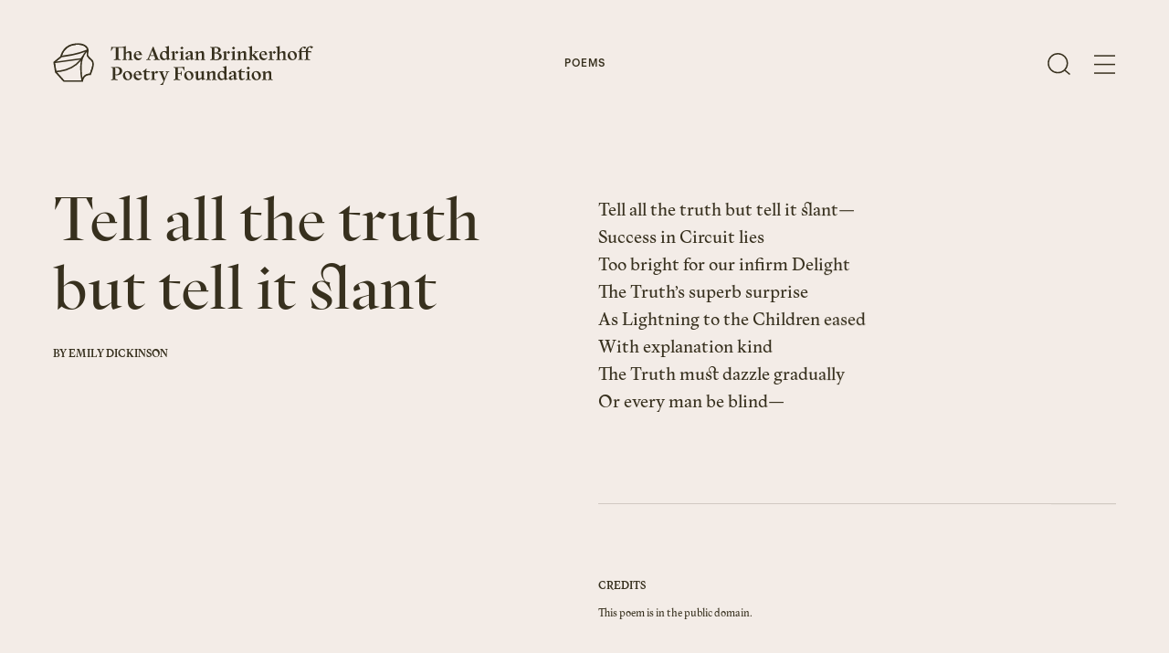

--- FILE ---
content_type: text/html; charset=UTF-8
request_url: https://www.brinkerhoffpoetry.org/poems/tell-all-the-truth-but-tell-it-slant
body_size: 11043
content:
<!doctype html>




<html class="no-js objectfit" lang="en-US">

    <head>
        
<meta http-equiv="X-UA-Compatible" content="IE=Edge">
<meta charset="UTF-8">


    <link rel="preconnect" href="//i2.vrs.gd"/>
    <link rel="dns-prefetch" href="//i2.vrs.gd/">
    <link rel="preconnect" href="//www.googletagmanager.com"/>
    <link rel="dns-prefetch" href="//www.googletagmanager.com/">
    <link rel="preconnect" href="//www.google-analytics.com"/>
    <link rel="dns-prefetch" href="//www.google-analytics.com/">

<link rel="home" href="https://www.brinkerhoffpoetry.org/">
<link rel="canonical" href="https://www.brinkerhoffpoetry.org/poems/tell-all-the-truth-but-tell-it-slant">
<meta property="og:url" content="https://www.brinkerhoffpoetry.org/poems/tell-all-the-truth-but-tell-it-slant"><meta name="twitter:url" content="https://www.brinkerhoffpoetry.org/poems/tell-all-the-truth-but-tell-it-slant"><meta property="og:locale" content="en-US">
<title>Tell all the truth but tell it slant – The Adrian Brinkerhoff Poetry Foundation</title>
    <meta property="og:title" content="Emily Dickinson - &quot;Tell all the truth but tell it slant&quot;">
    <meta name="twitter:title" content="Emily Dickinson - &quot;Tell all the truth but tell it slant&quot;">
    <meta name="description" content="Tell all the truth but tell it slant—">
    <meta name="image" content="https://i2.vrs.gd/brinkerhoff/uploads/images/AdrianBrinkerhoff-MatthewThompson-27.jpg?quality=85&width=1200&height=675&format=jpg&crop=1080%2C608%2C0%2C446">
    <meta property="og:type" content="website">
    <meta name="twitter:card" content="summary_large_image">
    <meta name="twitter:site" content="@BrinkerhoffPoem">
    <meta property="og:description" content="Tell all the truth but tell it slant—">
    <meta property="og:image" content="https://i2.vrs.gd/brinkerhoff/uploads/images/AdrianBrinkerhoff-MatthewThompson-27.jpg?quality=85&width=1200&height=630&format=jpg&crop=1080%2C567%2C0%2C466">
    <meta name="twitter:description" content="Tell all the truth but tell it slant—">
    <meta name="twitter:image" content="https://i2.vrs.gd/brinkerhoff/uploads/images/AdrianBrinkerhoff-MatthewThompson-27.jpg?quality=85&width=1200&height=600&format=jpg&crop=1080%2C540%2C0%2C480">
    <meta property="og:image:type" content="image/jpeg">
    <meta property="og:image:width" content="1200">
    <meta property="og:image:height" content="630">
    

<meta name="viewport" content="width=device-width, initial-scale=1.0">
<meta name="format-detection" content="telephone=no">
<meta name="twitter:widgets:csp" content="on">

<script>
                                        !function(t){function e(s){if(n[s])return n[s].exports;var i=n[s]={i:s,l:!1,exports:{}};return t[s].call(i.exports,i,i.exports,e),i.l=!0,i.exports}var n={};e.m=t,e.c=n,e.d=function(t,n,s){e.o(t,n)||Object.defineProperty(t,n,{configurable:!1,enumerable:!0,get:s})},e.n=function(t){var n=t&&t.__esModule?function(){return t.default}:function(){return t};return e.d(n,"a",n),n},e.o=function(t,e){return Object.prototype.hasOwnProperty.call(t,e)},e.p="/assets/",e(e.s=38)}({38:function(t,e,n){"use strict";n(39)},39:function(t,e,n){"use strict";!function(t,e,n){function s(e,n){return!!a()&&(n=2===arguments.length?n:"inherit","CSS"in t&&"supports"in t.CSS?t.CSS.supports(e,n):"supportsCSS"in t?t.supportsCSS(e,n):i(e,n))}function i(s,i){var o=e.createElement("link"),r=e.getElementsByTagName("HEAD")[0],a=[],u=s.replace(/(^|-)([a-z])/g,function(t,e,n){return n.toUpperCase()});a[s]=s,a["Webkit"+u]="-webkit-"+s,a["Moz"+u]="-moz-"+s,a["ms"+u]="-ms-"+s,r.insertBefore(o,null);for(var c in a)o.style[c]!==n&&(o.style[c]=i);var l=t.getComputedStyle(o,null),d=l.getPropertyValue("-webkit-"+s)||l.getPropertyValue("-moz-"+s)||l.getPropertyValue("-ms-"+s)||l.getPropertyValue(s);return o.parentNode.removeChild(o),d===i}function o(){var t=e.createElement("style");return t.appendChild(e.createTextNode("")),e.head.appendChild(t),t.sheet}function r(t,e,n,s){s=s||0,"insertRule"in t?t.insertRule(e+"{"+n+"}",s):"addRule"in t&&t.addRule(e,n,s)}function a(){return e.addEventListener&&e.querySelectorAll&&t.getComputedStyle}function u(){return null!==v.match(/(iPhone|iPad|iPod|Android|BlackBerry|webOS|Windows Phone)/gi)}function c(){return null!==v.match(/(iPhone|iPad|iPod)/gi)}function l(){return null!==v.match(/(Android)/gi)}function d(){return!!v.match(/safari/i)&&!!v.match(/iphone|ipad|ipod/i)&&!v.match(/chrome|crios|fxios|edgios/i)}function h(){return null!==v.match(/(Edge)/gi)}function f(){return(t.pageYOffset||C.scrollTop)-(C.clientTop||0)>0}function m(){return"ontouchstart"in t||navigator.maxTouchPoints>0||navigator.msMaxTouchPoints>0}function p(){return""!==e.location.hash}function g(){var t=this;return this.test("js",!0),this.test("outline",!1),this.test("modern",a),this.test("anchor",p),this.test("touch",m),this.test("autoplay",function(){return!u()}),this.test("flexbox",s("display","flex")),this.test("csstransforms",s("transform-origin","50% 50%")),this.test("csstransitions",s("transition-duration","1s")),this.test("cssanimations",s("animation-duration","1s")),this.test("objectfit","objectFit"in e.documentElement.style!=!1),this.ready(function(){t.test("scrolled",f)}),c()&&(this.sheet=o(),r(this.sheet,"*","cursor: pointer"),this.addClass("is-ios")),d()&&this.addClass("ios-safari"),l()&&this.addClass("is-android"),h()&&this.addClass("is-msedge"),e.addEventListener&&(e.addEventListener("keydown",function(e){9!==e.keyCode&&9!==e.which||t.test("outline",!0)}),e.addEventListener("mousedown",function(e){t.test("outline",!1)}),e.addEventListener("touchstart",function(e){E||(E=!0,y=!1,t.addClass("using-touch"),t.removeClass("using-mouse")),w=Date.now()}),e.addEventListener("touchend",function(t){w=Date.now()}),e.addEventListener("mousemove",function(e){y||Date.now()-w>300&&(E=!1,y=!0,t.removeClass("using-touch"),t.addClass("using-mouse"))})),this}var v=navigator.userAgent,C=e.documentElement,y=!1,E=!1,w=Date.now();g.prototype={getCookie:function(t){t=t.replace(/([.*+?^=!:${}()|[\]\/\\])/g,"\\$1");var n=new RegExp("(?:^|;)\\s?"+t+"=(.*?)(?:;|$)","i"),s=e.cookie.match(n);return s&&unescape(s[1])},deleteCookie:function(t){return this.getCookie(t)&&this.setCookie(t,"",-1),this},setCookie:function(t,n,s,i){var o="";if(s){var r=new Date;r.setTime(r.getTime()+24*s*60*60*1e3),o=";expires="+r.toGMTString()}return i=";path="+(i||"/"),e.cookie=t+"="+n+o+i,this},addClass:function(t,e){return e=e||C,"classList"in e?e.classList.add(t):this.hasClass(t,e)||(e.className+=" "+t),this},hasClass:function(t,e){return e=e||C,"classList"in e?e.classList.contains(t):!!e.className.match(new RegExp("(\\s|^)"+t+"(\\s|$)"))},removeClass:function(t,e){return e=e||C,"classList"in e?e.classList.remove(t):e.className=e.className.replace(new RegExp("(^|\\b)"+t.split(" ").join("|")+"(\\b|$)","gi")," "),this},ready:function(t){"interactive"===e.readyState||"complete"===e.readyState?t():e.addEventListener?e.addEventListener("DOMContentLoaded",t):e.attachEvent&&e.attachEvent("onreadystatechange",t)},test:function(t,e){("function"==typeof e?e():e)?this.removeClass("no-"+t).addClass(t):this.removeClass(t).addClass("no-"+t)}},t.vrsg=new g}(window,document)}});
//# sourceMappingURL=/assets/inline.js.map
        
                            window.csrfTokenName = "CRAFT_CSRF_TOKEN";
            window.csrfTokenValue = "oZ4Cz1TPj8451h_yS3wJJ_QSIcOAKovHhTIcmtkv1PLL6CKxanBmdvazULxtkMiAUZFRwWYlWmiNYRaM50z4gfZif9KxZaSijq1V5AYUVj8\u003D";
                document.documentElement.style.setProperty('--vh', (window.innerHeight * 0.01) + 'px');
    </script>
        <link rel="stylesheet" href="/assets/1718622313/style.css">
    <script>;</script>
<link rel="apple-touch-icon" sizes="180x180" href="https://www.brinkerhoffpoetry.org/assets/img/apple-touch-icon.png">
<link rel="icon" type="image/png" sizes="32x32" href="https://www.brinkerhoffpoetry.org/assets/img/favicon-32x32.png">
<link rel="icon" type="image/png" sizes="16x16" href="https://www.brinkerhoffpoetry.org/assets/img/favicon-16x16.png">
<link rel="manifest" href="https://www.brinkerhoffpoetry.org/site.webmanifest">
<link rel="mask-icon" href="https://www.brinkerhoffpoetry.org/assets/img/safari-pinned-tab.svg" color="#000000">
<meta name="msapplication-TileColor" content="#000000">
<meta name="theme-color" content="#000000">

                
<style>
    :root {
        --textColor: #37301E;
        --backgroundColor: #F3ECE7;
        --headerColor: #37301E;
    }
</style>

<script async src="https://www.googletagmanager.com/gtag/js?id=UA-164398306-1"></script>
<script>
  window.dataLayer = window.dataLayer || [];
  function gtag(){dataLayer.push(arguments);}
  gtag('js', new Date());

  gtag('config', 'UA-164398306-1');
</script>    </head>

        <body class="u-anti">

        
    <header id="top" class="page-header z-30" role="banner" data-component="Header">
        <div class="page-header__wrapper w-100 d-f">
            <div class="g-wrap w-100">
                <div class="g-col d-f ai-c">
                    <a href="https://www.brinkerhoffpoetry.org/" class="d-b pos-r" aria-label="The Adrian Brinkerhoff Poetry Foundation" data-logo>
                        <svg class="page-header__logo mr-10 mr-15@xl" width="380" height="60.9" xmlns="http://www.w3.org/2000/svg" viewBox="0 0 380 60.9">
    <path fill="currentColor" d="M304.9 42.3v.4l1.7.4c.4.1.5.3.5.7v8.7l-2.2 1.1v.4h1.2c.9 0 1.6-.1 2.6-.1 1.1 0 1.8.1 2.7.1h.8v-.4l-1.9-1.1v-7.8c1.4-1 2.5-1.6 3.5-1.6 1.3 0 1.7 1.1 1.7 2.2v7.2l-1.9 1.1v.4h.8c.9 0 1.6-.1 2.7-.1s1.7.1 2.6.1h1.2v-.4l-2.2-1.1v-8.4c0-1.7-.9-3.3-3.1-3.3-1.8 0-3.7 1.3-5.4 2.7v-.3c0-1.1-.2-1.7-.9-2.3l-4.4 1.4zm-6.5 10.5c-1.9.6-3.9-1.3-4.8-4.3-.9-3-.3-5.6 1.6-6.3 1.9-.5 3.9 1.3 4.8 4.3 1 3 .3 5.7-1.6 6.3m-1.5 1.4c3.8 0 6.7-2.9 6.7-6.7 0-3.8-2.9-6.6-6.7-6.6-3.9 0-6.8 2.9-6.8 6.7 0 3.7 2.9 6.6 6.8 6.6M287 40.7l-5.6 1.7v.4l2.2.5v9.2l-2.2 1.1v.4h1.2c.9 0 1.6-.1 2.6-.1 1.1 0 1.8.1 2.7.1h1.1v-.4l-2.2-1.1v-9.2l.2-2.6zm-1.9-2l2.4-2.3-2.4-2.2-2.4 2.2 2.4 2.3zm-13.3 11.7c0 2.5 1.6 3.8 3.6 3.8 1.8 0 3.8-1.2 5.1-2.9l-.5-.3c-.9.8-1.8 1.3-2.7 1.3-1.3 0-2.3-.9-2.3-2.9v-7l4.8.5.2-1.8h-5l.4-3.8h-.4l-2.5 2.3-3.1 2.2v.4h2.4v8.2zm-11.8.1c0-1.2.9-1.8 2.6-2.3l1.5-.4v3.4c-.6.5-1.5 1.1-2.4 1.1-.9-.1-1.7-.7-1.7-1.8m9.5 2.2v-.4l-1.7-.4c-.4-.1-.5-.3-.5-.7v-6.7c0-1.3-.4-2.1-1.1-2.8-.7-.6-1.6-.9-2.6-.9-1.8 0-6.6 1.6-6.6 3.8 0 .4.3 1 .4 1.3l3.3-1-.7-2.2c.5-.2 1.1-.4 1.6-.4.6 0 1.2.1 1.7.6.6.6.8 1.1.8 2.1v1.7l-3.3.9c-3.1.9-4.1 2.1-4.1 3.6 0 1.8 1.4 2.8 3.1 2.8 1.3 0 2.4-.6 3.5-1.6l.8-.6c0 1 .3 1.6.9 2.2l4.5-1.3zm-26.3-6.2c0-2.6 1.2-4.4 3-4.4 1.4 0 3 1.1 3.8 3.1V51c-.9.7-1.8 1.2-2.8 1.2-2.3 0-4-2.6-4-5.7m12.3 6.2v-.4l-1.7-.4c-.4-.1-.5-.3-.5-.7V36.1l.1-2.7-5.6 1.7v.4l2.2.5v5.5c-.9-.5-2-.7-3-.7-4.1 0-6.8 3.2-6.8 7.2 0 3.7 2.4 6.2 5.4 6.2 1.6 0 3.1-.8 4.5-2.1.1.9.3 1.4.9 2l4.5-1.4zm-32.3-10.4v.4l1.7.4c.4.1.5.3.5.7v8.7l-2.2 1.1v.4h1.2c.9 0 1.6-.1 2.6-.1 1.1 0 1.8.1 2.7.1h.8v-.4l-1.9-1.1v-7.8c1.4-1 2.5-1.6 3.5-1.6 1.3 0 1.7 1.1 1.7 2.2v7.2l-1.9 1.1v.4h.8c.9 0 1.6-.1 2.7-.1s1.7.1 2.6.1h1.2v-.4l-2.2-1.1v-8.4c0-1.7-.9-3.3-3.1-3.3-1.8 0-3.7 1.3-5.4 2.7v-.3c0-1.1-.2-1.7-.9-2.3l-4.4 1.4zm-11.3 7.5v-6.4l.1-2.7-5.6 1.7v.4l2.2.5v7.6c0 1.7.9 3.3 3.1 3.3 1.8 0 3.7-1.3 5.3-2.7v.2c0 1.1.2 1.8.9 2.4l4.5-1.4v-.4l-1.7-.4c-.4-.1-.5-.3-.5-.7v-7.9l.1-2.7-5.6 1.7v.4l2.2.5v7c-1.4 1-2.5 1.6-3.4 1.6-1.2.1-1.6-.9-1.6-2m-11.9 3c-1.9.6-3.9-1.3-4.8-4.3-.9-3-.3-5.6 1.6-6.3 1.9-.5 3.9 1.3 4.8 4.3 1 3 .3 5.7-1.6 6.3m-1.6 1.4c3.8 0 6.7-2.9 6.7-6.7 0-3.8-2.9-6.6-6.7-6.6-3.9 0-6.8 2.9-6.8 6.7.1 3.7 3 6.6 6.8 6.6m-16-2.3v-7.2h3.9l1.4 3.2h.4v-1.4c0-.8-.1-1.4-.1-2.3s.1-1.6.1-2.3v-1.4h-.4l-1.4 3.2h-3.9V36h6.7l2.8 4.7h.4l-.5-4.3.5-1.6-8.8.3c-1 0-1.9.1-3 .1s-1.9-.1-2.9-.1h-1.7v.4l2.7 1.2v15.7l-2.7 1.1v.5h1.7c.9 0 1.8-.1 2.9-.1 1.1 0 1.9.1 2.9.1h2.5v-.5l-3.5-1.1v-.5zm-20 4l5.6-13.4 2-.9v-.4h-.1c-.9 0-1.4.1-2.4.1s-1.6-.1-2.4-.1h-.8v.4l2 .9-3.1 8.9-3.4-8.9 2.1-.9v-.4h-1.5c-.8 0-1.4.1-2.3.1-.9 0-1.5-.1-2.2-.1h-1.5v.4l1.7.8 5.4 13.1c-1.4 2.7-3.1 4.5-5 5.1v.4h4.2c.1-1 .6-2.4 1.7-5.1m-20-13.6v.4l1.7.4c.4.1.5.3.5.7v8.7l-2.2 1v.4h1.2c.9 0 1.6-.1 2.6-.1 1.1 0 1.8.1 2.7.1h2.2v-.4l-3.2-1.1V45l1-.8c.6-.5.9-.6 1.9-.1l1.1.5 2-2.9-3.2-1.1c-.6.7-1 1.4-1.5 2l-1.2 1.3v-.6c0-1.1-.2-1.7-.9-2.3l-4.7 1.3zm-9.4 8.1c0 2.5 1.6 3.8 3.6 3.8 1.8 0 3.8-1.2 5.1-2.9l-.4-.4c-.9.8-1.8 1.3-2.7 1.3-1.3 0-2.3-.9-2.3-2.9v-7l4.8.5.2-1.8h-5.1l.4-3.8h-.4l-2.5 2.3-3.1 2.2v.4h2.4v8.3zm-9.7-8.4c1.4 0 2.5 1.2 2.7 3.6l-5.5.2c0-2.4 1.3-3.8 2.8-3.8m6.3 8.2l-.4-.3c-1.1 1.5-2.4 1.9-3.6 1.9-2.8 0-4.7-2.3-5-5h9.5v-1.4h-1c-.3-3-2.4-4.6-4.9-4.6-3.6 0-6.5 3.1-6.5 7 0 3.8 2.7 6.4 6.2 6.4 2.6 0 4.6-1.5 5.7-4m-19.1 2.6c-1.9.6-3.9-1.3-4.8-4.3-.9-3-.3-5.6 1.6-6.3 1.9-.5 3.9 1.3 4.8 4.3.9 3 .3 5.7-1.6 6.3m-1.6 1.4c3.8 0 6.7-2.9 6.7-6.7 0-3.8-2.9-6.6-6.7-6.6-3.9 0-6.8 2.9-6.8 6.7.1 3.7 2.9 6.6 6.8 6.6M92.1 35.9c3.1 0 5.2 1.7 5.2 4.9s-2 5-4.8 5c-.5 0-1-.1-1.5-.1v-9.8h1.1m-1.1 16v-5.1c.7.1 1.4.2 2.2.2 4.4 0 7.8-2.2 7.8-6.3 0-4-3.3-5.9-7.6-5.9-1.7 0-2.6.4-4.2.4-1.1 0-1.9-.1-2.8-.1h-1.7v.4l2.7 1.2v15.7l-2.7 1.1v.5h1.7c.9 0 1.8-.1 2.9-.1 1.1 0 1.9.1 2.9.1h2.5v-.5L91 52.3v-.4zM123.6 12.8c1.3 0 2.3 1 2.6 3 0 .3-.2.6-.5.6l-4.4.2c-.3 0-.6-.3-.5-.6.2-2 1.4-3.2 2.8-3.2m6.2 8.2l-.4-.3c-1.1 1.5-2.4 1.9-3.6 1.9-2.6 0-4.4-1.9-4.9-4.4-.1-.3.2-.6.5-.6h8.4c.3 0 .5-.2.5-.5v-.3c0-.3-.2-.5-.5-.5s-.5-.2-.5-.4c-.5-2.7-2.4-4.2-4.8-4.2-3.6 0-6.5 3.1-6.5 7 0 3.8 2.7 6.4 6.2 6.4 2.5-.1 4.6-1.6 5.6-4.1m-18.3-4.9V23c0 .2-.1.4-.3.5l-1.6.9v.4h.8c.9 0 1.6-.1 2.7-.1s1.7.1 2.6.1h1.2v-.4l-1.9-.9c-.2-.1-.3-.3-.3-.5v-8c0-1.7-.9-3.3-3.1-3.3-1.5 0-3.1.9-4.5 2-.3.3-.8 0-.8-.4V6.9l.1-1.9c0-.4-.3-.6-.7-.5l-3.6 1.1h-.1l-8.3.3h-.2l-8.1-.3c-.3 0-.6.3-.5.6l.1.7v.2l-.4 4.4h.4L87.6 7c.1-.2.3-.3.5-.3h3.2c.3 0 .5.2.5.5v15.5c0 .2-.1.4-.3.5l-2.9 1v.5h2.3c.9 0 1.8-.1 2.9-.1s1.9.1 2.9.1h2.2v-.5l-2.9-1c-.2-.1-.3-.3-.3-.5V7.3c0-.3.2-.5.5-.5h6.8l.2.1V23c0 .2-.1.4-.3.5l-1.9.9v.4h1.2c.9 0 1.6-.1 2.6-.1 1.1 0 1.8.1 2.7.1h.8v-.4l-1.6-.9c-.2-.1-.3-.3-.3-.5v-7.2c0-.2.1-.3.2-.4 1.3-.9 2.3-1.4 3.2-1.4 1.4-.1 1.7 1 1.7 2.1M369.1 23.3l-2.2 1v.4h1.2c.9 0 1.6-.1 2.6-.1 1.1 0 1.8.1 2.7.1h2.2v-.4l-3.2-1.1v-10l4.5.5.2-1.8h-4.8V11c0-3.6 1.2-5.1 2.6-5.3l2.9 2.3 2.1-2.2-.5-.4c-.9-.6-1.8-1-2.9-1-3.3 0-7.4 2.8-7.4 6.8v.6h-6.3v-.3c0-3.3 1-4.7 2.3-5.1l2.6 2.1 2.2-2.3-.2-.1c-.8-.6-1.7-.9-2.6-.9-3.3 0-7.4 2.7-7.4 6.6h-2.2v.6l2.2.6v10.2l-2.2 1v.4h1.2c.9 0 1.6-.1 2.6-.1 1.1 0 1.8.1 2.7.1h1.8v-.4l-2.9-1.1V13l6.3.2v10.1zm-18.1.3c-1.9.6-3.9-1.3-4.8-4.3-.9-3-.3-5.6 1.6-6.3 1.9-.5 3.9 1.3 4.8 4.3.9 3 .3 5.7-1.6 6.3m-1.6 1.4c3.8 0 6.7-2.9 6.7-6.7 0-3.8-2.9-6.6-6.7-6.6-3.9 0-6.8 2.9-6.8 6.7s3 6.6 6.8 6.6m-13.2-8.9v7.2l-1.9 1.1v.4h.8c.9 0 1.6-.1 2.7-.1s1.7.1 2.6.1h1.2v-.4l-2.2-1.1v-8.4c0-1.7-.9-3.3-3.1-3.3-1.8 0-3.7 1.3-5.4 2.7V6.9l.1-2.7-5.6 1.7v.4l2.2.5v16.5l-2.2 1.1v.4h1.2c.9 0 1.6-.1 2.6-.1 1.1 0 1.8.1 2.7.1h.8v-.4l-1.9-1.1v-7.8c1.4-1 2.5-1.6 3.5-1.6 1.5 0 1.9 1.1 1.9 2.2m-21.9-3v.4l1.7.4c.4.1.5.3.5.7v8.7l-2.2 1v.4h1.2c.9 0 1.6-.1 2.6-.1 1.1 0 1.8.1 2.7.1h2.2v-.4l-3.2-1.1V14c0-1.1-.2-1.7-.9-2.3l-4.6 1.4zm8.8 2.8l2.5-2.3-2.5-2.3-2.5 2.3 2.5 2.3zm-16.3-3.1c1.4 0 2.4 1.1 2.7 3.6l-5.5.3c-.1-2.5 1.3-3.9 2.8-3.9M313 21l-.4-.3c-1.1 1.5-2.4 1.9-3.6 1.9-2.8 0-4.7-2.3-5-5h8.6v-.4c0-3.6-2.2-5.6-4.9-5.6-3.6 0-6.5 3.1-6.5 7 0 3.8 2.7 6.4 6.2 6.4 2.5 0 4.5-1.5 5.6-4m-19.3 3.4v.4h2c.8 0 1.4-.1 2.3-.1.9 0 1.5.1 2.3.1h1.1v-.4l-2.1-1-5.5-7 4-3.1 2.5-.9v-.5h-.3c-.9 0-1.4.1-2.4.1s-1.6-.1-2.4-.1h-1.5v.5l2.1.9-4.4 3.9h-.9V6.9l.1-2.7-5.6 1.7v.4l2.2.5v16.5l-2.2 1.1v.4h1.2c.9 0 1.6-.1 2.6-.1 1.1 0 1.8.1 2.7.1h.8v-.4l-1.9-1.1v-5h.8l4.2 5.2-1.7.9zm-25.5-11.3v.4l1.7.4c.4.1.5.3.5.7v8.7l-2.2 1.1v.4h1.2c.9 0 1.6-.1 2.6-.1 1.1 0 1.8.1 2.7.1h.8v-.4l-1.9-1.1v-7.8c1.4-1 2.5-1.6 3.5-1.6 1.3 0 1.7 1.1 1.7 2.2v7.2l-1.9 1.1v.4h.8c.9 0 1.6-.1 2.7-.1s1.7.1 2.6.1h1.2v-.4l-2.2-1.1v-8.4c0-1.7-.9-3.3-3.1-3.3-1.8 0-3.7 1.3-5.4 2.7V14c0-1.1-.2-1.7-.9-2.3l-4.4 1.4zm-2.7-1.7l-5.6 1.7v.4l2.2.5v9.2l-2.2 1.1v.4h1.2c.9 0 1.6-.1 2.6-.1 1.1 0 1.8.1 2.7.1h1.1v-.4l-2.2-1.1V14l.2-2.6zm-1.9-1.9l2.4-2.3-2.4-2.2-2.4 2.2 2.4 2.3zm-16 3.6v.4l1.7.4c.4.1.5.3.5.7v8.7l-2.2 1v.4h1.2c.9 0 1.6-.1 2.6-.1 1.1 0 1.8.1 2.7.1h2.2v-.4l-3.2-1.1V14c0-1.1-.2-1.7-.9-2.3l-4.6 1.4zm8.7 2.8l2.5-2.3-2.5-2.3-2.5 2.3 2.5 2.3zm-18.7-.8c3 0 5.1 1.9 5.1 4.4 0 2.6-1.9 4.4-4.8 4.4-.7 0-1.4-.1-2.1-.3v-8.5h1.8zm-.5-8.4c2.6 0 4.3 1.3 4.3 3.5s-1.7 3.7-3.8 3.7h-1.8V6.8c.4-.1.8-.1 1.3-.1m-6.1-.9h-1.7v.4l2.7 1.2v15.7l-2.7 1.1v.5h1.7c.9 0 1.7-.1 2.8-.1 1.7 0 2.6.3 4.6.4 4.8 0 8-2 8-5.7 0-3.3-2.8-4.8-6.4-5 2.8-.4 4.9-2 4.9-4.5 0-2.9-3-4.3-6.9-4.3-1.9 0-2.9.3-4.1.3-1.2.1-2 0-2.9 0m-24.3 7.3v.4l1.7.4c.4.1.5.3.5.7v8.7l-2.2 1.1v.4h1.2c.9 0 1.6-.1 2.6-.1 1.1 0 1.8.1 2.7.1h.8v-.4l-1.9-1.1v-7.8c1.4-1 2.5-1.6 3.5-1.6 1.3 0 1.7 1.1 1.7 2.2v7.2l-1.9 1.1v.4h.8c.9 0 1.6-.1 2.7-.1s1.7.1 2.6.1h1.2v-.4l-2.2-1.1v-8.4c0-1.7-.9-3.3-3.1-3.3-1.8 0-3.7 1.3-5.4 2.7V14c0-1.1-.2-1.7-.9-2.3l-4.4 1.4zm-10 8.1c0-1.2.9-1.8 2.6-2.3l1.5-.4v3.4c-.6.5-1.5 1.1-2.4 1.1-.9 0-1.7-.6-1.7-1.8m9.5 2.3v-.4l-1.7-.4c-.4-.1-.5-.3-.5-.7v-6.7c0-1.3-.4-2.1-1.1-2.8-.7-.6-1.6-.9-2.6-.9-1.8 0-6.6 1.6-6.6 3.8 0 .4.3 1 .4 1.3l3.3-1-.7-2.2c.5-.2 1.1-.4 1.6-.4.6 0 1.2.1 1.7.6.6.6.8 1.1.8 2.1v1.7l-3.3.9c-3.1.9-4.1 2.1-4.1 3.6 0 1.8 1.4 2.8 3.1 2.8 1.3 0 2.4-.6 3.5-1.6l.8-.6c0 1 .3 1.6.9 2.2l4.5-1.3zm-16.1-12.1l-5.6 1.7v.4l2.2.5v9.2l-2.2 1.1v.4h1.2c.9 0 1.6-.1 2.6-.1 1.1 0 1.8.1 2.7.1h1.1v-.4l-2.2-1.1V14l.2-2.6zm-1.9-1.9l2.4-2.3-2.4-2.2-2.4 2.2 2.4 2.3zm-16.1 3.6v.4l1.7.4c.4.1.5.3.5.7v8.7l-2.2 1v.4h1.2c.9 0 1.6-.1 2.6-.1 1.1 0 1.8.1 2.7.1h2.2v-.4l-3.2-1.1V14c0-1.1-.2-1.7-.9-2.3l-4.6 1.4zm8.8 2.8l2.5-2.3-2.5-2.3-2.5 2.3 2.5 2.3zm-21.8 1.4c0-2.6 1.2-4.4 3-4.4 1.4 0 3 1.1 3.8 3.1v5.8c-.9.7-1.8 1.2-2.8 1.2-2.4 0-4-2.6-4-5.7m12.3 6.2v-.4l-1.7-.4c-.4-.1-.5-.3-.5-.7V6.9l.1-2.7-5.6 1.7v.4l2.2.5v5.5c-.9-.5-2-.7-3-.7-4.1 0-6.8 3.2-6.8 7.2 0 3.7 2.4 6.2 5.4 6.2 1.6 0 3.1-.8 4.5-2.1.1.9.3 1.4.9 2l4.5-1.4zm-29.1-5.7l2.6-7.1 2.7 7.1h-5.3zm4.5-12.3h-1.1l-.7 1.8-6.5 15.8-2.5 1.1v.5h.4c.9 0 1.4-.1 2.4-.1s1.6.1 2.4.1h1.4v-.5l-2.5-1 1.6-4.4h6.2l1.6 4.3-2.4 1.1v.5h1.7c.9 0 1.8-.1 2.9-.1 1.1 0 1.9.1 2.9.1h1.6v-.5l-2.5-1.1L147.4 7l-.6-1.5z"/>
    <path fill="currentColor" d="M59.3 26.9c-.5-1.3-1.3-2.5-2.5-3.5-1.1-.9-2.4-1.9-3.3-3-1-1.1-1.7-2.2-1.8-3.2 0-.2-.1-.5-.1-.8 0-.8.2-1.8.4-2.8.2-1 .4-2.1.4-3.1V10l-.1-.6c0-.3-.4-2.5-2.5-4.8C47.4 2.2 43.4 0 36.3 0c-1 0-2 0-3.1.1-5 .4-9 1.8-12.1 3.7-4.7 2.9-7.4 6.8-8.9 10-1.2 2.5-1.7 4.5-1.8 5.3L0 27.8 2.5 43 15 56.9h29l.1-1s.2-2.4 1.6-4.5c.7-1.1 1.7-2.1 3-2.9 1.4-.8 3.2-1.3 5.7-1.4h1.1l.3-.7s.7-1.9 1.5-4.2c.8-2.3 1.6-4.8 2-6.2.3-1.3.7-3.1.7-5.1 0-1.3-.2-2.7-.7-4zM44.7 16.1s-.1.1 0 0c-.8 1.7-1.8 3.5-2.9 5.3L4.9 26.6l6.9-5.7c10-.1 19.8-2.6 27.2-5.1 3.1-1.1 5.7-2.1 7.8-3-.8 1-1.6 2.2-2.1 3.3zM22.6 5.6c2.8-1.6 6.3-2.9 10.8-3.2 1-.1 2-.1 2.9-.1 6.6 0 9.9 2 11.7 3.9.9.8 1.4 1.8 1.7 2.5 0 .1.1.2.1.3-1.8.9-6.6 3-12.9 5.1-6.8 2.2-15.5 4.3-24.1 4.5.4-1.6 1.4-4.5 3.5-7.3 1.5-2 3.5-4.1 6.3-5.7zM2.5 29.1l37.8-5.3c-2.2 3.2-4.9 6.3-8.4 9-6.2 4.8-14.8 8.4-27.3 8.5L2.5 29.1zM6 43.6c12.2-.4 20.9-4.1 27.2-9 3.2-2.5 5.7-5.2 7.8-8.1-1 4.3-1.6 9-1.6 13.9 0 4.8.6 9.7 2 14.3H16L6 43.6zm49.4-18.5c.9.7 1.5 1.6 1.9 2.6.4 1 .5 2.1.5 3.1 0 1.7-.4 3.4-.7 4.6-.3 1.2-1.2 3.8-2 6-.4 1.1-.7 2.2-1 2.9-.1.2-.1.4-.2.5-2.7.1-4.8.7-6.5 1.7-2.4 1.5-3.7 3.5-4.5 5.3-.9-3.7-1.3-7.5-1.3-11.4 0-9 2.2-17.9 5-23.2.7-1.5 2-3.3 3.2-4.6l.1-.1c0 .2-.1.4-.1.7-.2 1-.4 2.1-.4 3.2 0 .4 0 .8.1 1.2.3 1.7 1.3 3.1 2.4 4.3 1 1.2 2.3 2.3 3.5 3.2" class="shape"/>
</svg>

                        <div data-logo-canvas class="page-header__logo-canvas"></div>
                    </a>
                    <div class="d-f ai-c ml-auto">
                        <a href="#search" class="d-b mr-15 mr-25@m mr-35@xl" aria-label="Open Search" data-search>
                            <svg class="page-header__search" width="25" height="24.2" xmlns="http://www.w3.org/2000/svg" viewBox="0 0 25 24.2">
    <g class="page-header__search-open" fill="none" stroke="currentColor" stroke-width="1.5">
        <circle cx="11.3" cy="11.3" r="10.5"/>
        <path d="M18.6 18.7l6 5"/>
    </g>
    <g class="page-header__search-close" fill="none" stroke="currentColor" stroke-miterlimit="10" stroke-width="1.5">
        <path d="M2 22.6l21-21M2 1.6l21 21"/>
    </g>
</svg>

                        </a>
                        <a href="#menu" class="d-b" aria-label="Open Menu" data-hamburger>
                            <!-- Generator: Adobe Illustrator 23.0.1, SVG Export Plug-In . SVG Version: 6.00 Build 0)  -->
<svg class="page-header__hamburger" width="17px" height="15.5px" version="1.1" xmlns="http://www.w3.org/2000/svg" xmlns:xlink="http://www.w3.org/1999/xlink" x="0px" y="0px" viewBox="0 0 17 15.5" enable-background="new 0 0 17 15.5" xml:space="preserve">
    <line fill="none" stroke="currentColor" stroke-width="1.5" x1="0" y1="0.8" x2="17" y2="0.8"/>
    <line fill="none" stroke="currentColor" stroke-width="1.5" x1="0" y1="7.8" x2="17" y2="7.8"/>
    <line fill="none" stroke="currentColor" stroke-width="1.5" x1="0" y1="14.8" x2="17" y2="14.8"/>
</svg>

                        </a>
                    </div>
                </div>
            </div>
        </div>
    </header>

    
    <nav id="menu" class="page-menu pos-f top-0 left-0 w-100 h-100 z-20 bg-heavymetal c-pampas" data-component="Menu" style="background-color: #231b1d;">
        <h2 class="u-sr-only">Main menu</h2>
        <div class="g-wrap w-100 h-100 ac-sb pt-80 pt-180@m pt-150@l pt-195@xl pb-45 pb-70@m pb-90@xl">
            <div class="g-col g-6 g-5@l d-n d-b@m pos-a@l top-0@l left-0@l h-100@l w-36_5@l pr-10_5p@m pr-0@l">
                                    <div class="pos-r pos-a@l w-100 h-0 h-100@l pb-165_76p pb-155p@m pb-0@l top-0@l left-0@l" style="background-color: #beb5ad
;">
                        <img src="data:image/svg+xml;charset=utf-8,%3Csvg%20xmlns%3D%27http%3A%2F%2Fwww.w3.org%2F2000%2Fsvg%27%20width%3D%27350%27%20height%3D%27580%27%20style%3D%27background%3Atransparent%27%2F%3E" data-sizes="auto" data-src="https://i2.vrs.gd/brinkerhoff/uploads/images/Images-Matthew-Batch2/Matthew-Thompson-Croatia-9027.jpg?quality=85&amp;width=350&amp;height=580&amp;crop=1304%2C2160%2C178%2C0" data-srcset="https://i2.vrs.gd/brinkerhoff/uploads/images/Images-Matthew-Batch2/Matthew-Thompson-Croatia-9027.jpg?quality=85&amp;width=350&amp;height=580&amp;crop=1304%2C2160%2C178%2C0 350w, https://i2.vrs.gd/brinkerhoff/uploads/images/Images-Matthew-Batch2/Matthew-Thompson-Croatia-9027.jpg?quality=85&amp;width=550&amp;height=912&amp;crop=1303%2C2160%2C178%2C0 550w, https://i2.vrs.gd/brinkerhoff/uploads/images/Images-Matthew-Batch2/Matthew-Thompson-Croatia-9027.jpg?quality=85&amp;width=750&amp;height=1243&amp;crop=1304%2C2160%2C178%2C0 750w, https://i2.vrs.gd/brinkerhoff/uploads/images/Images-Matthew-Batch2/Matthew-Thompson-Croatia-9027.jpg?quality=85&amp;width=950&amp;height=1575&amp;crop=1303%2C2160%2C178%2C0 950w, https://i2.vrs.gd/brinkerhoff/uploads/images/Images-Matthew-Batch2/Matthew-Thompson-Croatia-9027.jpg?quality=85&amp;width=1150&amp;height=1906&amp;crop=1304%2C2160%2C178%2C0 1150w, https://i2.vrs.gd/brinkerhoff/uploads/images/Images-Matthew-Batch2/Matthew-Thompson-Croatia-9027.jpg?quality=85&amp;width=1350&amp;height=2238&amp;crop=1303%2C2160%2C178%2C0 1350w, https://i2.vrs.gd/brinkerhoff/uploads/images/Images-Matthew-Batch2/Matthew-Thompson-Croatia-9027.jpg?quality=85&amp;width=1500&amp;height=2486&amp;crop=1304%2C2160%2C178%2C0 1500w" alt="Matthew Thompson Croatia 9027" class="pos-a u-fill u-objectfit--cover lazyload" /><noscript><img src="https://i2.vrs.gd/brinkerhoff/uploads/images/Images-Matthew-Batch2/Matthew-Thompson-Croatia-9027.jpg?quality=85&amp;width=950&amp;height=1575&amp;crop=1303%2C2160%2C178%2C0" alt="Matthew Thompson Croatia 9027" class="pos-a u-fill u-objectfit--cover" /></noscript>
                    </div>
                            </div>
            <ul class="g-col g-6@m g-7@l g-push-5@l">
                                    <li data-menu-slide>
                        <a href="https://www.brinkerhoffpoetry.org/poems" class="ff-fine page-menu__item"><span>Poems</span></a>
                    </li>
                                    <li data-menu-slide>
                        <a href="https://www.brinkerhoffpoetry.org/films" class="ff-fine page-menu__item"><span>Films</span></a>
                    </li>
                                    <li data-menu-slide>
                        <a href="https://www.brinkerhoffpoetry.org/poets" class="ff-fine page-menu__item"><span>Poets</span></a>
                    </li>
                                    <li data-menu-slide>
                        <a href="https://www.brinkerhoffpoetry.org/podcast" class="ff-fine page-menu__item"><span>Podcast</span></a>
                    </li>
                                    <li data-menu-slide>
                        <a href="https://www.brinkerhoffpoetry.org/programs" class="ff-fine page-menu__item"><span>Programs</span></a>
                    </li>
                                    <li data-menu-slide>
                        <a href="https://www.brinkerhoffpoetry.org/news" class="ff-fine page-menu__item"><span>News</span></a>
                    </li>
                                    <li data-menu-slide>
                        <a href="https://www.brinkerhoffpoetry.org/about" class="ff-fine page-menu__item"><span>About</span></a>
                    </li>
                                    <li data-menu-slide>
                        <a href="https://www.brinkerhoffpoetry.org/resources" class="ff-fine page-menu__item"><span>Resources</span></a>
                    </li>
                            </ul>
            <div class="g-col g-7@l g-push-5@l g-col--has-sub">
                <div class="g-col g-6@m mb-25 mb-0@m" data-menu-slide>
                    <h3 class="ff-deckard fw-500 tt-u ls-1 fs-10 lh-20 fs-12@m fs-15@xl lh-23@xl mb-5 mb-10@m mb-25@xl">Contact</h3>
                    <a href="mailto:info@brinkerhoffpoetry.org" class="fs-18 lh-28 fs-20@m lh-30@m fs-23@xl lh-33@xl mb-5 mb-10@m line-link-inverted">info@brinkerhoffpoetry.org</a>
                </div>
                <div class="g-col g-6@m" data-menu-slide>
                    <h3 class="ff-deckard fw-500 tt-u ls-1 fs-10 lh-20 fs-12@m fs-15@xl lh-23@xl mb-5 mb-10@m mb-25@xl">Tippet Rise Art Center</h3>
                    <a href="https://tippetrise.org/" class="fs-18 lh-28 fs-20@m lh-30@m fs-23@xl lh-33@xl mb-5 mb-10@m line-link-inverted" target="_blank" rel="noreferrer noopener">Visit our collaborating art center<br>tippetrise.org</a>
                </div>
            </div>
        </div>
    </nav>

    
            <section id="search" class="page-search d-n pos-f top-0 left-0 w-100 h-100 z-20 bg-heavymetal c-pampas" data-component="Search" data-url="https://www.brinkerhoffpoetry.org/search">
            <h2 class="u-sr-only">Search</h2>
            <div class="g-wrap w-100 pt-100 pt-230@m pt-340@xl pb-45 pb-70@m pb-90@xl">
                
<form action="https://www.brinkerhoffpoetry.org/search" method="get" class="g-col g-9@m g-5@l g-4@xl">
    <p class="fs-27 lh-35 fs-37@m lh-45@m fs-42@xl lh-52@xl mb-10 mb-23@m mb-45@xl">Hi, what are you <br />
looking for?</p>
    <label class="u-sr-only" for="query_header">Search</label>
            <input type="hidden" name="l" value="15" data-limit>
        <input class="page-search__field w-100 mb-30 mb-50@m mb-75@xl" id="query_header" name="q" type="text" placeholder="Search for poems, poets, category…" value="" autocomplete="off" autocapitalize="off" spellcheck="false" data-search-field>
    <button class="page-search__button" type="submit">Search <span class="arrow-right">→</span></button>
</form>

<div class="g-col g-12@m g-7@l g-8@xl mt-30 mt-50@m mt-0@l" data-results-wrapper hidden>
    <h2 class="fs-27 lh-35 fs-37@m lh-45@m fs-42@xl lh-52@xl mb-10 mb-15@m mb-10@l mb-15@xl">Search results</h2>
    <p class="fs-18 lh-28 fs-20@m lh-30@m fs-23@xl lh-33@xl mb-25 mb-70@m mb-68@l mb-90@xl" aria-live="polite" data-feedback></p>
    <ul class="bt-1s bcolor-cc" data-results>
                    </ul>
</div>
            </div>
        </section>
    
        <main id="main" role="main" class="flex-11 w-100 overflow-h">
                                                
                                    
        <article>
            

<div class="g-wrap">
    <div class="g-col g-6@l g-push-3@l ta-c@l">
        <a href="https://www.brinkerhoffpoetry.org/poems" class="ff-deckard fw-500 tt-u ls-1 fs-10 lh-20 fs-12@m fs-15@xl lh-23@xl d-ib mt-145 mt-180@m mt-60@l mt-90@xl mb-25 mb-15@m mb-22_5p@l mb-21_5p@xl" data-reveal>Poems</a>
    </div>

    <div class="g-col g-7@mp g-6@l">
        <div data-reveal>
            <h1 class="ff-fine fs-40 lh-45 fs-50@m lh-60@m fs-70@l lh-75@l fs-90@xl lh-100@xl mb-25 mb-15@m mb-20@l mb-40@xl">Tell all the truth but tell it slant</h1>
            <p class="fs-10 lh-20 fs-12@m fs-15@xl lh-23@xl fw-700 tt-u mb-35 mb-90@m mb-135@xl">
                    <a href="https://www.brinkerhoffpoetry.org/poets/emily-dickinson" class="d-ib">By Emily Dickinson</a><br>
            </p>
        </div>
    </div>

    <div class="g-col g-5@mp g-6@l mt-0_5em" data-reveal>
                    <div class="fs-18 lh-28 fs-20@m lh-30@m fs-23@xl lh-33@xl wysiwyg pb-50 pb-95@m"><p>Tell all the truth but tell it slant—<br />Success in Circuit lies<br />Too bright for our infirm Delight<br />The Truth’s superb surprise<br />As Lightning to the Children eased<br />With explanation kind<br />The Truth must dazzle gradually<br />Or every man be blind—</p></div>
            </div>

    
    
            <div class="g-col g-5@mp g-6@l g-push-7@mp g-push-6@l" data-reveal>
            <div class="pt-50 pt-80@m pb-50 pb-80@m pb-90@l pb-195@xl bt-1s bcolor-border2">
                <h2 class="fs-10 lh-20 fs-12@m fs-15@xl lh-23@xl fw-700 tt-u mb-10">Credits</h2>
                <div class="fs-12 lh-20 fs-15@xl lh-23@xl wysiwyg maxw-72ch"><p>This poem is in the public domain.</p></div>
            </div>
        </div>
    </div>

                            <aside class="bg-white c-birch pt-50 pt-95@m pt-60@l pt-135@xl pb-20 pb-40@m pb-25@l pb-50@xl">
                    <div class="g-wrap">
                        <div class="g-col mb-35 mb-60@m mb-80@xl" data-reveal>
                            <h2 class="fs-27 lh-35 fs-37@m lh-45@m fs-42@xl lh-52@xl">Discover more poems</h2>
                        </div>
                                                    <div class="g-col g-6 g-4@mp g-3@l minh-100 d-f fd-c mb-30 mb-50@m mb-75@l mb-100@xl" data-reveal>
                                
    
<a href="https://www.brinkerhoffpoetry.org/poems/bloom-is-result-to-meet-a-flower" class="poem-card poem-card--text minh-100 d-f fd-c flex-11">
    <div class="poem-card__wrapper d-f fd-c jc-fe flex-11 u-plr-15 u-plr-25@m u-plr-35@xl u-ptb-15 u-ptb-30@m u-ptb-25@l u-ptb-35@xl mb-15 mb-20@m mb-30@xl">
        <h3 class="c-birch fs-12 fs-22@m fs-26@xl lh-16 lh-28@m lh-32@xl mb-auto maxw-75">Bloom — is Result — to meet a Flower</h3>
                    <div class="poem-card__image">
                <div class="pos-r h-0 pb-139p">
                    <img src="data:image/svg+xml;charset=utf-8,%3Csvg%20xmlns%3D%27http%3A%2F%2Fwww.w3.org%2F2000%2Fsvg%27%20width%3D%27110%27%20height%3D%27153%27%20style%3D%27background%3Atransparent%27%2F%3E" data-sizes="auto" data-src="https://i2.vrs.gd/brinkerhoff/uploads/images/Images-Matthew-Batch3/AdrianBrinkerhoff-MatthewThompson-212.jpg?quality=85&amp;width=110&amp;height=153&amp;crop=1079%2C1500%2C0%2C0" data-srcset="https://i2.vrs.gd/brinkerhoff/uploads/images/Images-Matthew-Batch3/AdrianBrinkerhoff-MatthewThompson-212.jpg?quality=85&amp;width=110&amp;height=153&amp;crop=1079%2C1500%2C0%2C0 110w, https://i2.vrs.gd/brinkerhoff/uploads/images/Images-Matthew-Batch3/AdrianBrinkerhoff-MatthewThompson-212.jpg?quality=85&amp;width=310&amp;height=431&amp;crop=1079%2C1500%2C0%2C0 310w, https://i2.vrs.gd/brinkerhoff/uploads/images/Images-Matthew-Batch3/AdrianBrinkerhoff-MatthewThompson-212.jpg?quality=85&amp;width=500&amp;height=695&amp;crop=1080%2C1500%2C0%2C0 500w" alt="Adrian Brinkerhoff Matthew Thompson 212" class="pos-a u-fill lazyload" /><noscript><img src="https://i2.vrs.gd/brinkerhoff/uploads/images/Images-Matthew-Batch3/AdrianBrinkerhoff-MatthewThompson-212.jpg?quality=85&amp;width=310&amp;height=431&amp;crop=1079%2C1500%2C0%2C0" alt="Adrian Brinkerhoff Matthew Thompson 212" class="pos-a u-fill" /></noscript>
                </div>
            </div>
                            <p class="c-birch fs-8 fs-12@m fs-15@xl lh-1_15 tt-u"><br>By Emily Dickinson</p>
                    </div>
    <div class="d-f ai-c">
                <span class="line-link fs-10 lh-20 fs-12@m fs-15@xl lh-23@xl d-ib">Read poem <span class="arrow-right">→</span></span>
    </div>
</a>
                            </div>
                                                    <div class="g-col g-6 g-4@mp g-3@l minh-100 d-f fd-c mb-30 mb-50@m mb-75@l mb-100@xl" data-reveal>
                                
    
<a href="https://www.brinkerhoffpoetry.org/poems/this-is-my-letter-to-the-world" class="poem-card poem-card--text minh-100 d-f fd-c flex-11">
    <div class="poem-card__wrapper d-f fd-c jc-fe flex-11 u-plr-15 u-plr-25@m u-plr-35@xl u-ptb-15 u-ptb-30@m u-ptb-25@l u-ptb-35@xl mb-15 mb-20@m mb-30@xl">
        <h3 class="c-birch fs-12 fs-22@m fs-26@xl lh-16 lh-28@m lh-32@xl mb-auto maxw-75">This is my letter to the World</h3>
                    <div class="poem-card__image">
                <div class="pos-r h-0 pb-139p">
                    <img src="data:image/svg+xml;charset=utf-8,%3Csvg%20xmlns%3D%27http%3A%2F%2Fwww.w3.org%2F2000%2Fsvg%27%20width%3D%27110%27%20height%3D%27153%27%20style%3D%27background%3Atransparent%27%2F%3E" data-sizes="auto" data-src="https://i2.vrs.gd/brinkerhoff/uploads/images/AdrianBrinkerhoff-MatthewThompson-34.jpg?quality=85&amp;width=110&amp;height=153&amp;crop=1079%2C1500%2C0%2C0" data-srcset="https://i2.vrs.gd/brinkerhoff/uploads/images/AdrianBrinkerhoff-MatthewThompson-34.jpg?quality=85&amp;width=110&amp;height=153&amp;crop=1079%2C1500%2C0%2C0 110w, https://i2.vrs.gd/brinkerhoff/uploads/images/AdrianBrinkerhoff-MatthewThompson-34.jpg?quality=85&amp;width=310&amp;height=431&amp;crop=1079%2C1500%2C0%2C0 310w, https://i2.vrs.gd/brinkerhoff/uploads/images/AdrianBrinkerhoff-MatthewThompson-34.jpg?quality=85&amp;width=500&amp;height=695&amp;crop=1080%2C1500%2C0%2C0 500w" alt="Adrian Brinkerhoff Matthew Thompson 34" class="pos-a u-fill lazyload" /><noscript><img src="https://i2.vrs.gd/brinkerhoff/uploads/images/AdrianBrinkerhoff-MatthewThompson-34.jpg?quality=85&amp;width=310&amp;height=431&amp;crop=1079%2C1500%2C0%2C0" alt="Adrian Brinkerhoff Matthew Thompson 34" class="pos-a u-fill" /></noscript>
                </div>
            </div>
                            <p class="c-birch fs-8 fs-12@m fs-15@xl lh-1_15 tt-u"><br>By Emily Dickinson</p>
                    </div>
    <div class="d-f ai-c">
                <span class="line-link fs-10 lh-20 fs-12@m fs-15@xl lh-23@xl d-ib">Read poem <span class="arrow-right">→</span></span>
    </div>
</a>
                            </div>
                                                    <div class="g-col g-6 g-4@mp g-3@l minh-100 d-f fd-c mb-30 mb-50@m mb-75@l mb-100@xl" data-reveal>
                                
    
<a href="https://www.brinkerhoffpoetry.org/poems/i-felt-a-funeral-in-my-brain" class="poem-card poem-card--text minh-100 d-f fd-c flex-11">
    <div class="poem-card__wrapper d-f fd-c jc-fe flex-11 u-plr-15 u-plr-25@m u-plr-35@xl u-ptb-15 u-ptb-30@m u-ptb-25@l u-ptb-35@xl mb-15 mb-20@m mb-30@xl">
        <h3 class="c-birch fs-12 fs-22@m fs-26@xl lh-16 lh-28@m lh-32@xl mb-auto maxw-75">I felt a Funeral, in my Brain</h3>
                    <div class="poem-card__image">
                <div class="pos-r h-0 pb-139p">
                    <img src="data:image/svg+xml;charset=utf-8,%3Csvg%20xmlns%3D%27http%3A%2F%2Fwww.w3.org%2F2000%2Fsvg%27%20width%3D%27110%27%20height%3D%27153%27%20style%3D%27background%3Atransparent%27%2F%3E" data-sizes="auto" data-src="https://i2.vrs.gd/brinkerhoff/uploads/images/AdrianBrinkerhoff-MatthewThompson-164.jpg?quality=85&amp;width=110&amp;height=153&amp;crop=1079%2C1500%2C0%2C0" data-srcset="https://i2.vrs.gd/brinkerhoff/uploads/images/AdrianBrinkerhoff-MatthewThompson-164.jpg?quality=85&amp;width=110&amp;height=153&amp;crop=1079%2C1500%2C0%2C0 110w, https://i2.vrs.gd/brinkerhoff/uploads/images/AdrianBrinkerhoff-MatthewThompson-164.jpg?quality=85&amp;width=310&amp;height=431&amp;crop=1079%2C1500%2C0%2C0 310w, https://i2.vrs.gd/brinkerhoff/uploads/images/AdrianBrinkerhoff-MatthewThompson-164.jpg?quality=85&amp;width=500&amp;height=695&amp;crop=1080%2C1500%2C0%2C0 500w" alt="Adrian Brinkerhoff Matthew Thompson 164" class="pos-a u-fill lazyload" /><noscript><img src="https://i2.vrs.gd/brinkerhoff/uploads/images/AdrianBrinkerhoff-MatthewThompson-164.jpg?quality=85&amp;width=310&amp;height=431&amp;crop=1079%2C1500%2C0%2C0" alt="Adrian Brinkerhoff Matthew Thompson 164" class="pos-a u-fill" /></noscript>
                </div>
            </div>
                            <p class="c-birch fs-8 fs-12@m fs-15@xl lh-1_15 tt-u"><br>By Emily Dickinson</p>
                    </div>
    <div class="d-f ai-c">
                <span class="line-link fs-10 lh-20 fs-12@m fs-15@xl lh-23@xl d-ib">Read poem <span class="arrow-right">→</span></span>
    </div>
</a>
                            </div>
                                                    <div class="g-col g-6 g-4@mp g-3@l minh-100 d-f fd-c mb-30 mb-50@m mb-75@l mb-100@xl" data-reveal>
                                
    
<a href="https://www.brinkerhoffpoetry.org/poems/its-all-i-have-to-bring-today" class="poem-card poem-card--text minh-100 d-f fd-c flex-11">
    <div class="poem-card__wrapper d-f fd-c jc-fe flex-11 u-plr-15 u-plr-25@m u-plr-35@xl u-ptb-15 u-ptb-30@m u-ptb-25@l u-ptb-35@xl mb-15 mb-20@m mb-30@xl">
        <h3 class="c-birch fs-12 fs-22@m fs-26@xl lh-16 lh-28@m lh-32@xl mb-auto maxw-75">It’s all I have to bring today</h3>
                    <div class="poem-card__image">
                <div class="pos-r h-0 pb-139p">
                    <img src="data:image/svg+xml;charset=utf-8,%3Csvg%20xmlns%3D%27http%3A%2F%2Fwww.w3.org%2F2000%2Fsvg%27%20width%3D%27110%27%20height%3D%27153%27%20style%3D%27background%3Atransparent%27%2F%3E" data-sizes="auto" data-src="https://i2.vrs.gd/brinkerhoff/uploads/images/Images-Matthew-Batch3/AdrianBrinkerhoff-MatthewThompson-214.jpg?quality=85&amp;width=110&amp;height=153&amp;crop=1079%2C1500%2C0%2C0" data-srcset="https://i2.vrs.gd/brinkerhoff/uploads/images/Images-Matthew-Batch3/AdrianBrinkerhoff-MatthewThompson-214.jpg?quality=85&amp;width=110&amp;height=153&amp;crop=1079%2C1500%2C0%2C0 110w, https://i2.vrs.gd/brinkerhoff/uploads/images/Images-Matthew-Batch3/AdrianBrinkerhoff-MatthewThompson-214.jpg?quality=85&amp;width=310&amp;height=431&amp;crop=1079%2C1500%2C0%2C0 310w, https://i2.vrs.gd/brinkerhoff/uploads/images/Images-Matthew-Batch3/AdrianBrinkerhoff-MatthewThompson-214.jpg?quality=85&amp;width=500&amp;height=695&amp;crop=1080%2C1500%2C0%2C0 500w" alt="Adrian Brinkerhoff Matthew Thompson 214" class="pos-a u-fill lazyload" /><noscript><img src="https://i2.vrs.gd/brinkerhoff/uploads/images/Images-Matthew-Batch3/AdrianBrinkerhoff-MatthewThompson-214.jpg?quality=85&amp;width=310&amp;height=431&amp;crop=1079%2C1500%2C0%2C0" alt="Adrian Brinkerhoff Matthew Thompson 214" class="pos-a u-fill" /></noscript>
                </div>
            </div>
                            <p class="c-birch fs-8 fs-12@m fs-15@xl lh-1_15 tt-u"><br>By Emily Dickinson</p>
                    </div>
    <div class="d-f ai-c">
                <span class="line-link fs-10 lh-20 fs-12@m fs-15@xl lh-23@xl d-ib">Read poem <span class="arrow-right">→</span></span>
    </div>
</a>
                            </div>
                                            </div>
                </aside>
                    </article>
            </main>

        <section class="video pos-f u-fill d-f ai-c" role="dialog" aria-modal="true" aria-labelledby="video_heading" data-component="Video" data-disable-tabbing>
    <div class="u-wrap-abs u-top">
        <h2 id="video_heading" class="u-sr-only">Video player</h2>
        <button class="video__close pos-a" aria-label="Close" data-close><svg width="23px" height="23px" viewBox="0 0 23 23" version="1.1" xmlns="http://www.w3.org/2000/svg" xmlns:xlink="http://www.w3.org/1999/xlink">
    <g id="Mobile-375-px" stroke="none" stroke-width="1" fill="none" fill-rule="evenodd" stroke-linecap="square">
        <g id="03-768_Search" transform="translate(-631.000000, -55.000000)" stroke="#F3EFEB" stroke-width="1.5">
            <path d="M632,77 L653,56" id="Line-Copy-7"></path>
            <path d="M632,56 L653,77" id="Line-Copy-15"></path>
        </g>
    </g>
</svg>
</button>
    </div>
    <div class="g-wrap w-100">
        <div class="g-col">
            <div class="video__wrapper" data-wrapper></div>
        </div>
    </div>
</section>

                    
    <footer id="bottom" class="flex-00 bg-heavymetal c-pampas u-ptb-50 u-ptb-70@m u-ptb-75@l u-ptb-90@xl" role="contentinfo" style="background-color: #231b1d;">
        <div class="g-wrap" data-reveal="0.2">
            <div class="g-col h-0">
                <div class="pos-r">
                    <a href="#top" class="scroll-to-top d-f ai-c jc-c pos-a c-pampas" data-component="ScrollToTarget" aria-label="Scroll to top"><span class="arrow-up pt-2">↑</span></a>
                </div>
            </div>
            <div class="g-col g-6@l">
                <p class="ff-deckard fw-500 tt-u ls-1 fs-10 lh-20 fs-12@m fs-15@xl lh-23@xl mb-10 mb-20@m mb-55@l mb-65@xl">Contact</p>
                <h2 class="fs-27 lh-35 fs-37@m lh-45@m fs-42@xl lh-52@xl mb-10 mb-20@m mb-25@l mb-55@xl">Reach out to us</h2>
                <address class="fs-18 lh-28 fs-20@m lh-30@m fs-23@xl lh-33@xl mb-50 mb-70@m mb-180@l mb-300@xl">
                    <p>Adrian Brinkerhoff Poetry Foundation<br />
c/o PKF O’Connor Davies<br />
245 Park Avenue, 12th floor<br />
New York, NY 10167</p>
                    <a href="mailto:info@brinkerhoffpoetry.org" class="line-link-inverted">info@brinkerhoffpoetry.org</a>
                </address>
            </div>

            <div class="g-col g-6@l">
                <p class="ff-deckard fw-500 tt-u ls-1 fs-10 lh-20 fs-12@m fs-15@xl lh-23@xl mb-5 mb-30@m mb-55@l mb-65@xl">Join the community</p>
                <h2 class="fs-27 lh-35 fs-37@m lh-45@m fs-42@xl lh-52@xl mb-15 mb-25@l mb-45@xl">Sign up for newsletter</h2>

                                                                <div class="mb-45 mb-75@m" data-component="NewsletterForm" data-success="Subscribed successfully!">
                    <form action="" method="post" class="d-f bb-1s bcolor-cc u-ptb-5 u-ptb-15@xl" novalidate>
                        <input type="hidden" name="CRAFT_CSRF_TOKEN" value="oZ4Cz1TPj8451h_yS3wJJ_QSIcOAKovHhTIcmtkv1PLL6CKxanBmdvazULxtkMiAUZFRwWYlWmiNYRaM50z4gfZif9KxZaSijq1V5AYUVj8=">
                        <input type="hidden" name="action" value="mailchimp-subscribe/audience/subscribe">
                        <label for="email" class="u-sr-only">Email</label>
                        <input id="email" type="email" name="email" placeholder="Email address" class="flex-11 w-100 fs-18 lh-28 fs-20@m lh-30@m fs-23@xl lh-33@xl" autocomplete="off" autocapitalize="off" autocorrect="off">
                        <button type="submit" class="flex-00 fs-18 lh-28 fs-20@m lh-30@m fs-23@xl lh-33@xl">Submit <span class="arrow-right">→</span></button>
                    </form>
                    <p class="mt-5" tabindex="-1" data-message></p>
                </div>
            </div>

            <div class="g-col g-6 g-4@m g-2@l g-col--has-sub ff-deckard fw-500 tt-u ls-1 fs-10 lh-20 fs-12@m fs-15@xl lh-23@xl">
                <ul class="d-f fwrap-w ac-fs w-100">
                                            <li class="g-col g-12 g-6@m">
                                                            <a href="https://www.instagram.com/brinkerhoffpoetry/" target="_blank" rel="noreferrer noopener" class="line-link-inverted">instagram</a>
                                                    </li>
                                            <li class="g-col g-12 g-6@m">
                                                            <a href="https://bsky.app/profile/brinkerhoffpoetry.bsky.social" target="_blank" rel="noreferrer noopener" class="line-link-inverted">bluesky</a>
                                                    </li>
                                            <li class="g-col g-12 g-6@m">
                                                            <a href="https://www.facebook.com/brinkerhoffpoetry/" target="_blank" rel="noreferrer noopener" class="line-link-inverted">facebook</a>
                                                    </li>
                                            <li class="g-col g-12 g-6@m">
                                                            <a href="https://youtube.com/c/AdrianBrinkerhoffPoetryFoundation" target="_blank" rel="noreferrer noopener" class="line-link-inverted">youtube</a>
                                                    </li>
                                    </ul>
            </div>

            <div class="g-col g-6 g-7@m g-4@l g-push-1@m g-push-4@l g-col--has-sub ff-deckard fw-500 tt-u ls-1 fs-10 lh-20 fs-12@m fs-15@xl lh-23@xl">
                <ul class="d-f fwrap-w ac-fs w-100">
                                                                        <li class="g-col g-12 g-6@m">
                                <a class="line-link-inverted" href="https://tippetrise.org/" rel="noopener noreferrer" target="_blank">Tippet Rise Center</a>
                            </li>
                                                                                                <li class="g-col g-12 g-6@m">
                                <a class="line-link-inverted" href="https://www.brinkerhoffpoetry.org/privacy-policy">Privacy Policy</a>
                            </li>
                                                                                                <li class="g-col g-12 g-6@m">
                                <a class="line-link-inverted" href="https://www.brinkerhoffpoetry.org/index">Index Overview</a>
                            </li>
                                                            </ul>
            </div>

            <ul class="g-col g-7@m g-2@l g-right@m g-col--has-sub ff-deckard fw-500 tt-u ls-1 fs-10 lh-20 fs-12@m fs-15@xl lh-23@xl mt-40 mt-50@m mt-0@l">
                <li class="g-col g-6 g-6@m g-12@l">
                    Design: <a href="https://bielkeyang.com/" target="_blank" rel="noreferrer noopener" class="line-link-inverted">Bielke&Yang</a>
                </li>
                <li class="g-col g-6 g-6@m g-12@l">
                    Code: <a href="https://www.vaersaagod.no/" target="_blank" rel="noreferrer noopener" class="line-link-inverted">Værsågod</a>
                </li>
            </ul>
        </div>
    </footer>
        
        
        
            <script src="/assets/1714075472/bundle.js" async></script>
    
        
            </body>
</html>
